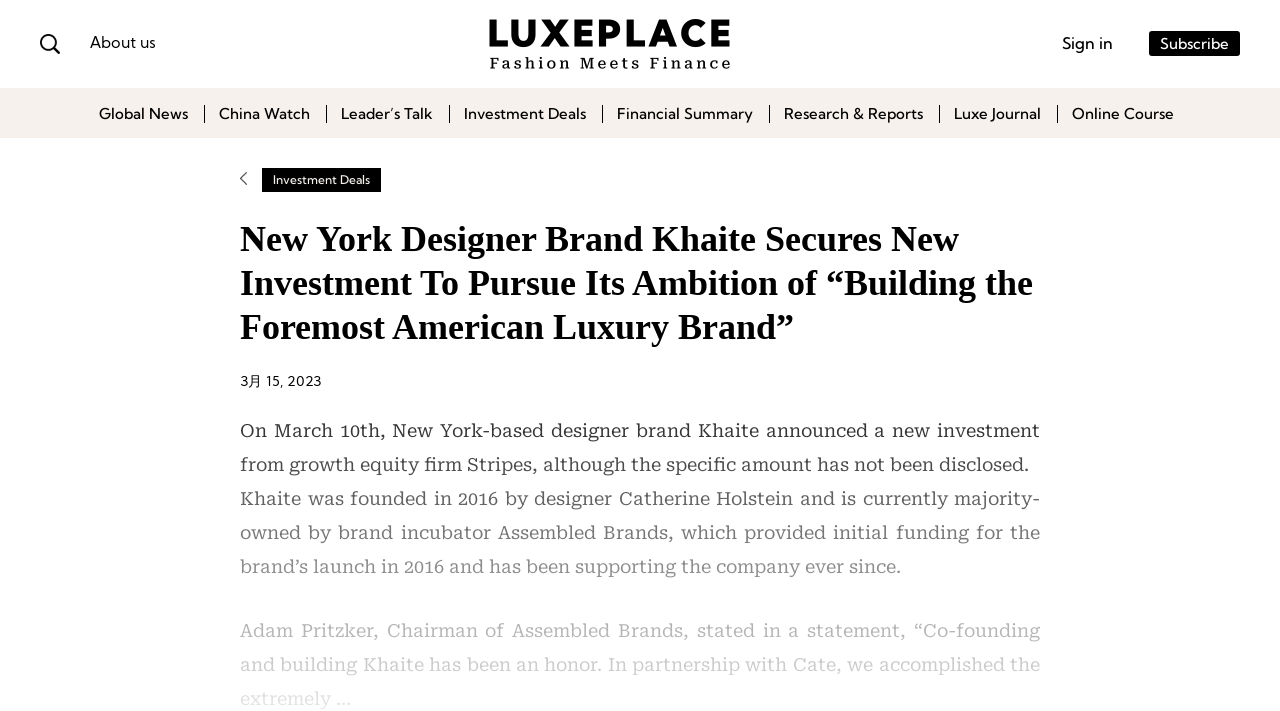

--- FILE ---
content_type: text/html; charset=UTF-8
request_url: https://luxeplace.com/new-york-designer-brand-khaite-secures-new-investment-to-pursue-its-ambition-of-building-the-foremost-american-luxury-brand/
body_size: 52330
content:
<!DOCTYPE html>
<html lang="zh-CN">
<head>
<meta http-equiv="Content-Type" content="text/html; charset=UTF-8" />
<meta content="width=device-width,user-scalable=no,initial-scale=1.0, minimum-scale=1.0, maximum-scale=1.0" name="viewport"/>
<title>New York Designer Brand Khaite Secures New Investment To Pursue Its Ambition of &#8220;Building the Foremost American Luxury Brand&#8221; &#8211; LUXEPLACE</title>
<meta name='robots' content='max-image-preview:large' />
<style>
.term-online-course .banner-button {
    display: none;
}
.single-content .wp-caption {
    max-width: 100% !important;
}
</style><link rel='dns-prefetch' href='//res.wx.qq.com' />
<link rel='dns-prefetch' href='//s.w.org' />
<link rel="alternate" type="application/rss+xml" title="LUXEPLACE &raquo; New York Designer Brand Khaite Secures New Investment To Pursue Its Ambition of &#8220;Building the Foremost American Luxury Brand&#8221;评论Feed" href="https://luxeplace.com/new-york-designer-brand-khaite-secures-new-investment-to-pursue-its-ambition-of-building-the-foremost-american-luxury-brand/feed/" />
<script type="text/javascript">
window._wpemojiSettings = {"baseUrl":"https:\/\/s.w.org\/images\/core\/emoji\/14.0.0\/72x72\/","ext":".png","svgUrl":"https:\/\/s.w.org\/images\/core\/emoji\/14.0.0\/svg\/","svgExt":".svg","source":{"concatemoji":"https:\/\/luxeplace.com\/wp-includes\/js\/wp-emoji-release.min.js?ver=6.0.2"}};
/*! This file is auto-generated */
!function(e,a,t){var n,r,o,i=a.createElement("canvas"),p=i.getContext&&i.getContext("2d");function s(e,t){var a=String.fromCharCode,e=(p.clearRect(0,0,i.width,i.height),p.fillText(a.apply(this,e),0,0),i.toDataURL());return p.clearRect(0,0,i.width,i.height),p.fillText(a.apply(this,t),0,0),e===i.toDataURL()}function c(e){var t=a.createElement("script");t.src=e,t.defer=t.type="text/javascript",a.getElementsByTagName("head")[0].appendChild(t)}for(o=Array("flag","emoji"),t.supports={everything:!0,everythingExceptFlag:!0},r=0;r<o.length;r++)t.supports[o[r]]=function(e){if(!p||!p.fillText)return!1;switch(p.textBaseline="top",p.font="600 32px Arial",e){case"flag":return s([127987,65039,8205,9895,65039],[127987,65039,8203,9895,65039])?!1:!s([55356,56826,55356,56819],[55356,56826,8203,55356,56819])&&!s([55356,57332,56128,56423,56128,56418,56128,56421,56128,56430,56128,56423,56128,56447],[55356,57332,8203,56128,56423,8203,56128,56418,8203,56128,56421,8203,56128,56430,8203,56128,56423,8203,56128,56447]);case"emoji":return!s([129777,127995,8205,129778,127999],[129777,127995,8203,129778,127999])}return!1}(o[r]),t.supports.everything=t.supports.everything&&t.supports[o[r]],"flag"!==o[r]&&(t.supports.everythingExceptFlag=t.supports.everythingExceptFlag&&t.supports[o[r]]);t.supports.everythingExceptFlag=t.supports.everythingExceptFlag&&!t.supports.flag,t.DOMReady=!1,t.readyCallback=function(){t.DOMReady=!0},t.supports.everything||(n=function(){t.readyCallback()},a.addEventListener?(a.addEventListener("DOMContentLoaded",n,!1),e.addEventListener("load",n,!1)):(e.attachEvent("onload",n),a.attachEvent("onreadystatechange",function(){"complete"===a.readyState&&t.readyCallback()})),(e=t.source||{}).concatemoji?c(e.concatemoji):e.wpemoji&&e.twemoji&&(c(e.twemoji),c(e.wpemoji)))}(window,document,window._wpemojiSettings);
</script>
<style type="text/css">
img.wp-smiley,
img.emoji {
	display: inline !important;
	border: none !important;
	box-shadow: none !important;
	height: 1em !important;
	width: 1em !important;
	margin: 0 0.07em !important;
	vertical-align: -0.1em !important;
	background: none !important;
	padding: 0 !important;
}
</style>
	<style id='global-styles-inline-css' type='text/css'>
body{--wp--preset--color--black: #000000;--wp--preset--color--cyan-bluish-gray: #abb8c3;--wp--preset--color--white: #ffffff;--wp--preset--color--pale-pink: #f78da7;--wp--preset--color--vivid-red: #cf2e2e;--wp--preset--color--luminous-vivid-orange: #ff6900;--wp--preset--color--luminous-vivid-amber: #fcb900;--wp--preset--color--light-green-cyan: #7bdcb5;--wp--preset--color--vivid-green-cyan: #00d084;--wp--preset--color--pale-cyan-blue: #8ed1fc;--wp--preset--color--vivid-cyan-blue: #0693e3;--wp--preset--color--vivid-purple: #9b51e0;--wp--preset--gradient--vivid-cyan-blue-to-vivid-purple: linear-gradient(135deg,rgba(6,147,227,1) 0%,rgb(155,81,224) 100%);--wp--preset--gradient--light-green-cyan-to-vivid-green-cyan: linear-gradient(135deg,rgb(122,220,180) 0%,rgb(0,208,130) 100%);--wp--preset--gradient--luminous-vivid-amber-to-luminous-vivid-orange: linear-gradient(135deg,rgba(252,185,0,1) 0%,rgba(255,105,0,1) 100%);--wp--preset--gradient--luminous-vivid-orange-to-vivid-red: linear-gradient(135deg,rgba(255,105,0,1) 0%,rgb(207,46,46) 100%);--wp--preset--gradient--very-light-gray-to-cyan-bluish-gray: linear-gradient(135deg,rgb(238,238,238) 0%,rgb(169,184,195) 100%);--wp--preset--gradient--cool-to-warm-spectrum: linear-gradient(135deg,rgb(74,234,220) 0%,rgb(151,120,209) 20%,rgb(207,42,186) 40%,rgb(238,44,130) 60%,rgb(251,105,98) 80%,rgb(254,248,76) 100%);--wp--preset--gradient--blush-light-purple: linear-gradient(135deg,rgb(255,206,236) 0%,rgb(152,150,240) 100%);--wp--preset--gradient--blush-bordeaux: linear-gradient(135deg,rgb(254,205,165) 0%,rgb(254,45,45) 50%,rgb(107,0,62) 100%);--wp--preset--gradient--luminous-dusk: linear-gradient(135deg,rgb(255,203,112) 0%,rgb(199,81,192) 50%,rgb(65,88,208) 100%);--wp--preset--gradient--pale-ocean: linear-gradient(135deg,rgb(255,245,203) 0%,rgb(182,227,212) 50%,rgb(51,167,181) 100%);--wp--preset--gradient--electric-grass: linear-gradient(135deg,rgb(202,248,128) 0%,rgb(113,206,126) 100%);--wp--preset--gradient--midnight: linear-gradient(135deg,rgb(2,3,129) 0%,rgb(40,116,252) 100%);--wp--preset--duotone--dark-grayscale: url('#wp-duotone-dark-grayscale');--wp--preset--duotone--grayscale: url('#wp-duotone-grayscale');--wp--preset--duotone--purple-yellow: url('#wp-duotone-purple-yellow');--wp--preset--duotone--blue-red: url('#wp-duotone-blue-red');--wp--preset--duotone--midnight: url('#wp-duotone-midnight');--wp--preset--duotone--magenta-yellow: url('#wp-duotone-magenta-yellow');--wp--preset--duotone--purple-green: url('#wp-duotone-purple-green');--wp--preset--duotone--blue-orange: url('#wp-duotone-blue-orange');--wp--preset--font-size--small: 13px;--wp--preset--font-size--medium: 20px;--wp--preset--font-size--large: 36px;--wp--preset--font-size--x-large: 42px;}.has-black-color{color: var(--wp--preset--color--black) !important;}.has-cyan-bluish-gray-color{color: var(--wp--preset--color--cyan-bluish-gray) !important;}.has-white-color{color: var(--wp--preset--color--white) !important;}.has-pale-pink-color{color: var(--wp--preset--color--pale-pink) !important;}.has-vivid-red-color{color: var(--wp--preset--color--vivid-red) !important;}.has-luminous-vivid-orange-color{color: var(--wp--preset--color--luminous-vivid-orange) !important;}.has-luminous-vivid-amber-color{color: var(--wp--preset--color--luminous-vivid-amber) !important;}.has-light-green-cyan-color{color: var(--wp--preset--color--light-green-cyan) !important;}.has-vivid-green-cyan-color{color: var(--wp--preset--color--vivid-green-cyan) !important;}.has-pale-cyan-blue-color{color: var(--wp--preset--color--pale-cyan-blue) !important;}.has-vivid-cyan-blue-color{color: var(--wp--preset--color--vivid-cyan-blue) !important;}.has-vivid-purple-color{color: var(--wp--preset--color--vivid-purple) !important;}.has-black-background-color{background-color: var(--wp--preset--color--black) !important;}.has-cyan-bluish-gray-background-color{background-color: var(--wp--preset--color--cyan-bluish-gray) !important;}.has-white-background-color{background-color: var(--wp--preset--color--white) !important;}.has-pale-pink-background-color{background-color: var(--wp--preset--color--pale-pink) !important;}.has-vivid-red-background-color{background-color: var(--wp--preset--color--vivid-red) !important;}.has-luminous-vivid-orange-background-color{background-color: var(--wp--preset--color--luminous-vivid-orange) !important;}.has-luminous-vivid-amber-background-color{background-color: var(--wp--preset--color--luminous-vivid-amber) !important;}.has-light-green-cyan-background-color{background-color: var(--wp--preset--color--light-green-cyan) !important;}.has-vivid-green-cyan-background-color{background-color: var(--wp--preset--color--vivid-green-cyan) !important;}.has-pale-cyan-blue-background-color{background-color: var(--wp--preset--color--pale-cyan-blue) !important;}.has-vivid-cyan-blue-background-color{background-color: var(--wp--preset--color--vivid-cyan-blue) !important;}.has-vivid-purple-background-color{background-color: var(--wp--preset--color--vivid-purple) !important;}.has-black-border-color{border-color: var(--wp--preset--color--black) !important;}.has-cyan-bluish-gray-border-color{border-color: var(--wp--preset--color--cyan-bluish-gray) !important;}.has-white-border-color{border-color: var(--wp--preset--color--white) !important;}.has-pale-pink-border-color{border-color: var(--wp--preset--color--pale-pink) !important;}.has-vivid-red-border-color{border-color: var(--wp--preset--color--vivid-red) !important;}.has-luminous-vivid-orange-border-color{border-color: var(--wp--preset--color--luminous-vivid-orange) !important;}.has-luminous-vivid-amber-border-color{border-color: var(--wp--preset--color--luminous-vivid-amber) !important;}.has-light-green-cyan-border-color{border-color: var(--wp--preset--color--light-green-cyan) !important;}.has-vivid-green-cyan-border-color{border-color: var(--wp--preset--color--vivid-green-cyan) !important;}.has-pale-cyan-blue-border-color{border-color: var(--wp--preset--color--pale-cyan-blue) !important;}.has-vivid-cyan-blue-border-color{border-color: var(--wp--preset--color--vivid-cyan-blue) !important;}.has-vivid-purple-border-color{border-color: var(--wp--preset--color--vivid-purple) !important;}.has-vivid-cyan-blue-to-vivid-purple-gradient-background{background: var(--wp--preset--gradient--vivid-cyan-blue-to-vivid-purple) !important;}.has-light-green-cyan-to-vivid-green-cyan-gradient-background{background: var(--wp--preset--gradient--light-green-cyan-to-vivid-green-cyan) !important;}.has-luminous-vivid-amber-to-luminous-vivid-orange-gradient-background{background: var(--wp--preset--gradient--luminous-vivid-amber-to-luminous-vivid-orange) !important;}.has-luminous-vivid-orange-to-vivid-red-gradient-background{background: var(--wp--preset--gradient--luminous-vivid-orange-to-vivid-red) !important;}.has-very-light-gray-to-cyan-bluish-gray-gradient-background{background: var(--wp--preset--gradient--very-light-gray-to-cyan-bluish-gray) !important;}.has-cool-to-warm-spectrum-gradient-background{background: var(--wp--preset--gradient--cool-to-warm-spectrum) !important;}.has-blush-light-purple-gradient-background{background: var(--wp--preset--gradient--blush-light-purple) !important;}.has-blush-bordeaux-gradient-background{background: var(--wp--preset--gradient--blush-bordeaux) !important;}.has-luminous-dusk-gradient-background{background: var(--wp--preset--gradient--luminous-dusk) !important;}.has-pale-ocean-gradient-background{background: var(--wp--preset--gradient--pale-ocean) !important;}.has-electric-grass-gradient-background{background: var(--wp--preset--gradient--electric-grass) !important;}.has-midnight-gradient-background{background: var(--wp--preset--gradient--midnight) !important;}.has-small-font-size{font-size: var(--wp--preset--font-size--small) !important;}.has-medium-font-size{font-size: var(--wp--preset--font-size--medium) !important;}.has-large-font-size{font-size: var(--wp--preset--font-size--large) !important;}.has-x-large-font-size{font-size: var(--wp--preset--font-size--x-large) !important;}
</style>
<link rel='stylesheet' id='bootstrap-css'  href='https://luxeplace.com/wp-content/themes/Smart-Fashion/assets/css/bootstrap.min.css?ver=6.0.2' type='text/css' media='all' />
<link rel='stylesheet' id='swiper-css'  href='https://luxeplace.com/wp-content/themes/Smart-Fashion/assets/css/swiper-bundle.min.css?ver=6.0.2' type='text/css' media='all' />
<link rel='stylesheet' id='style-css'  href='https://luxeplace.com/wp-content/themes/Smart-Fashion/style.css?ver=6.0.2' type='text/css' media='all' />
<link rel='stylesheet' id='dashicons-css'  href='https://luxeplace.com/wp-includes/css/dashicons.min.css?ver=6.0.2' type='text/css' media='all' />
<style id='dashicons-inline-css' type='text/css'>
.comment .dashicons{line-height: inherit;}
a.comment-digg{float: right; margin-left: 10px;}
a.comment-digg.is-undigged{color:#666;}
</style>
<script type='text/javascript' src='https://luxeplace.com/wp-includes/js/jquery/jquery.min.js?ver=3.6.0' id='jquery-core-js'></script>
<script type='text/javascript' src='https://luxeplace.com/wp-includes/js/jquery/jquery-migrate.min.js?ver=3.3.2' id='jquery-migrate-js'></script>
<script type='text/javascript' id='jquery-js-after'>
if(typeof ajaxurl == "undefined"){
	var ajaxurl	= "https://luxeplace.com/wp-admin/admin-ajax.php";
}

jQuery(function($){
	if(window.location.protocol == "https:"){
		ajaxurl	= ajaxurl.replace("http://", "https://");
	}

	$.fn.extend({
		wpjam_submit: function(callback){
			let _this	= $(this);

			$.post(ajaxurl, {
				action:			$(this).data('action'),
				_ajax_nonce:	$(this).data('nonce'),
				data:			$(this).serialize()
			},function(data, status){
				callback.call(_this, data);
			});
		},
		wpjam_action: function(callback){
			let _this	= $(this);

			$.post(ajaxurl, {
				action:			$(this).data('action'),
				_ajax_nonce:	$(this).data('nonce'),
				data:			$(this).data('data')
			},function(data, status){
				callback.call(_this, data);
			});
		}
	});
});
		
		jQuery(function($){
			$("body").on("click", ".post-action", function(e){
				e.preventDefault();

				$(this).wpjam_action(function(data){
					if(data.errcode != 0){
						alert(data.errmsg);
					}else{
						$(this).removeClass().addClass(data.class);
						$(this).find('span.dashicons').removeClass().addClass('dashicons dashicons-'+data.icon);
						$(this).data('data', data.data).find('span.post-action-count').html(data.count);

						$('body').trigger('wpjam_post_action_success', data);
					}
				});
			});
		});
		jQuery(function($){
			$("body").on("click", ".comment-digg", function(e){
				e.preventDefault();

				$(this).wpjam_action(function(data){
					if(data.errcode != 0){
						alert(data.errmsg);
					}else{
						$(this).toggleClass("is-undigged").toggleClass("is-digged").data("data", data.data).find("span.comment-digg-count").html(data.count);
					}
				});
			});
		});
</script>
<script type='text/javascript' src='https://res.wx.qq.com/open/js/jweixin-1.6.0.js?ver=6.0.2' id='jweixin-js'></script>
<script type='text/javascript' id='jweixin-js-after'>
let weixin_share	= {"appid":"wx27430884618dad9f","debug":false,"timestamp":1768433093,"nonce_str":"GjYjZzCXvqCpCNcK","signature":"fff4efbe5e41ae210b7498f9e0122f32532afa25","img":"https:\/\/cdn.luxeplace.com\/wp-content\/uploads\/2022\/12\/1-2.png?x-oss-process=image\/resize,m_fill,w_120,h_120","title":"New York Designer Brand Khaite Secures New Investment To Pursue Its Ambition of “Building the Foremost American Luxury Brand”","desc":"In 2022, the brand's sales exceeded $100 million and achieved triple-digit growth.","link":"https:\/\/luxeplace.com\/new-york-designer-brand-khaite-secures-new-investment-to-pursue-its-ambition-of-building-the-foremost-american-luxury-brand\/","jsApiList":["checkJsApi","updateAppMessageShareData","updateTimelineShareData"],"openTagList":["wx-open-audio","wx-open-launch-app","wx-open-launch-weapp"]};

	weixin_share.desc	= weixin_share.desc || weixin_share.link;

	/*微信 JS SDK 封装*/
	wx.config({
		debug:			weixin_share.debug,
		appId: 			weixin_share.appid,
		timestamp:		weixin_share.timestamp,
		nonceStr:		weixin_share.nonce_str,
		signature:		weixin_share.signature,
		jsApiList:		weixin_share.jsApiList,
		openTagList:	weixin_share.openTagList
	});

	wx.ready(function(){
		wx.updateAppMessageShareData({
			title:	weixin_share.title,
			desc:	weixin_share.desc,
			link: 	weixin_share.link,
			imgUrl:	weixin_share.img,
			success: function(res){
				console.log(res);
			}
		});

		wx.updateTimelineShareData({
			title:	weixin_share.title,
			link: 	weixin_share.link,
			imgUrl:	weixin_share.img,
			success: function(res){
				console.log(res);
			}
		});
	});

	wx.error(function(res){
		console.log(res);
	});
</script>
<link rel="https://api.w.org/" href="https://luxeplace.com/wp-json/" /><link rel="alternate" type="application/json" href="https://luxeplace.com/wp-json/wp/v2/posts/3947" /><link rel="EditURI" type="application/rsd+xml" title="RSD" href="https://luxeplace.com/xmlrpc.php?rsd" />
<link rel="wlwmanifest" type="application/wlwmanifest+xml" href="https://luxeplace.com/wp-includes/wlwmanifest.xml" /> 
<meta name="generator" content="WordPress 6.0.2" />
<link rel="canonical" href="https://luxeplace.com/new-york-designer-brand-khaite-secures-new-investment-to-pursue-its-ambition-of-building-the-foremost-american-luxury-brand/" />
<link rel='shortlink' href='https://luxeplace.com/?p=3947' />
<link rel="alternate" type="application/json+oembed" href="https://luxeplace.com/wp-json/oembed/1.0/embed?url=https%3A%2F%2Fluxeplace.com%2Fnew-york-designer-brand-khaite-secures-new-investment-to-pursue-its-ambition-of-building-the-foremost-american-luxury-brand%2F" />
<link rel="alternate" type="text/xml+oembed" href="https://luxeplace.com/wp-json/oembed/1.0/embed?url=https%3A%2F%2Fluxeplace.com%2Fnew-york-designer-brand-khaite-secures-new-investment-to-pursue-its-ambition-of-building-the-foremost-american-luxury-brand%2F&#038;format=xml" />
<style>:root{--ChannelColor:#536c08}</style>
		<script type="text/javascript">
			var _hmt = _hmt || [];
			(function(){
			var hm = document.createElement("script");
			hm.src = "https://hm.baidu.com/hm.js?a06cf00887e09676992a70957edf71ac";
			hm.setAttribute('async', 'true');
			document.getElementsByTagName('head')[0].appendChild(hm);
			})();
		</script>

		<link rel="icon" href="https://cdn.luxeplace.com/wp-content/uploads/2023/10/cropped-%E5%BE%AE%E4%BF%A1%E5%9B%BE%E7%89%87_20231031143716-1.jpg?x-oss-process=image/resize,m_fill,w_64,h_64" sizes="32x32" />
<link rel="icon" href="https://cdn.luxeplace.com/wp-content/uploads/2023/10/cropped-%E5%BE%AE%E4%BF%A1%E5%9B%BE%E7%89%87_20231031143716-1.jpg?x-oss-process=image/resize,m_fill,w_384,h_384" sizes="192x192" />
<link rel="apple-touch-icon" href="https://cdn.luxeplace.com/wp-content/uploads/2023/10/cropped-%E5%BE%AE%E4%BF%A1%E5%9B%BE%E7%89%87_20231031143716-1.jpg?x-oss-process=image/resize,m_fill,w_360,h_360" />
<meta name="msapplication-TileImage" content="https://cdn.luxeplace.com/wp-content/uploads/2023/10/cropped-%E5%BE%AE%E4%BF%A1%E5%9B%BE%E7%89%87_20231031143716-1.jpg" />
</head>

<body class="post-template-default single single-post postid-3947 single-format-standard channel-25 channel-">
	<!--头部-->
	<header>
		<div class="header-area">
			<div class="header-1">
				<div class="container">
					<div class="header-left">
						<span class="search-open"><i class="icon-search"></i></span>
						<span class="search-close"><i class="icon-close"></i></span>
						<a class="about-links" href="https://luxeplace.com/about-luxeplace" target="_blank">About us</a>
					</div>
					<div class="header-center">
						<a href="https://luxeplace.com/">
						<img style="height:50px" src="https://cdn.luxeplace.com/wp-content/uploads/2022/12/logo-7.png" alt="LUXEPLACE" />						</a>
					</div>
					<div class="header-right">
                        						<div class="sign-up">
													<a href="#sign-up" data-bs-toggle="modal" role="button">Sign in</a>
												</div>
						<div class="subscribe">
							                                <a href="https://luxeplace.com/subscribe?redirect_to=https://luxeplace.com/new-york-designer-brand-khaite-secures-new-investment-to-pursue-its-ambition-of-building-the-foremost-american-luxury-brand/" class="direct-pay-btn" data-id="25">Subscribe</a>
													</div>
					</div>
				</div>
			</div>
			<div class="header-2">
				<div class="container">
					<div class="header-menu">
						<ul>
							<li id="menu-item-810" class="menu-item menu-item-type-taxonomy menu-item-object-category menu-item-810"><a href="https://luxeplace.com/category/global-news/">Global News</a></li>
<li id="menu-item-624" class="menu-item menu-item-type-taxonomy menu-item-object-category menu-item-624"><a href="https://luxeplace.com/category/china-watch/">China Watch</a></li>
<li id="menu-item-625" class="menu-item menu-item-type-taxonomy menu-item-object-category menu-item-625"><a href="https://luxeplace.com/category/leaders-talk/">Leader&#8217;s Talk</a></li>
<li id="menu-item-811" class="menu-item menu-item-type-taxonomy menu-item-object-category current-post-ancestor current-menu-parent current-post-parent menu-item-811"><a href="https://luxeplace.com/category/investment-deals/">Investment Deals</a></li>
<li id="menu-item-812" class="menu-item menu-item-type-taxonomy menu-item-object-category menu-item-812"><a href="https://luxeplace.com/category/financial-summary/">Financial Summary</a></li>
<li id="menu-item-626" class="menu-item menu-item-type-taxonomy menu-item-object-category menu-item-626"><a href="https://luxeplace.com/category/research-and-reports/">Research &amp; Reports</a></li>
<li id="menu-item-627" class="menu-item menu-item-type-taxonomy menu-item-object-category menu-item-627"><a href="https://luxeplace.com/category/luxe-journal/">Luxe Journal</a></li>
<li id="menu-item-813" class="menu-item menu-item-type-taxonomy menu-item-object-category menu-item-813"><a href="https://luxeplace.com/category/online-course/">Online Course</a></li>
						</ul>
					</div>
					<div class="main-search">
						<form method="get" class="search-form inline" action="https://luxeplace.com/">
							<input type="search" class="search-field inline-field" placeholder="" autocomplete="off" value="" name="s" required="true">
							<button type="submit" class="search-submit"><i class="icon-search"></i></button>
						</form>
					</div>
				</div>
			</div>
		</div>
	</header>    <main>        <!--Single Page-->        <div class="single-area">            <div class="container">                <div class="breadcrumb-nav">                    <a href="javascript:history.go(-1)"><i class="icon-go-back"></i></a>                    <h3><a href="https://luxeplace.com/category/investment-deals/" rel="category tag">Investment Deals</a></h3>                </div>                <div class="single-title">                    <h1>New York Designer Brand Khaite Secures New Investment To Pursue Its Ambition of &#8220;Building the Foremost American Luxury Brand&#8221;</h1>                </div>                <div class="single-time">					3月 15, 2023                 </div>                <div class="single-content post-unlock">					<p>On March 10th, New York-based designer brand Khaite announced a new investment from growth equity firm Stripes, although the specific amount has not been disclosed.<br />
Khaite was founded in 2016 by designer Catherine Holstein and is currently majority-owned by brand incubator Assembled Brands, which provided initial funding for the brand&#8217;s launch in 2016 and has been supporting the company ever since.</p>
<p>Adam Pritzker, Chairman of Assembled Brands, stated in a statement, &#8220;Co-founding and building Khaite has been an honor. In partnership with Cate, we accomplished the extremely  &hellip;</p>
                </div>				                                        <!--登录后查看-->                    <div class="sign-in-visit">                        <div class="container">                            <p>The article is 469 words. Sign in to access the full-text.</p>                            <p>▼</p>                            <a href="#sign-up" data-bs-toggle="modal" role="button">SIGN IN</a>                        </div>                    </div>                    <!--登录后查看结束-->									                                <div class="single-foot">                    <div class="single-tag">                        Brand:&nbsp;<a href="https://luxeplace.com/brand/khaite/" rel="tag">Khaite</a><br>                        Tags:&nbsp;&nbsp;&nbsp;<a href="https://luxeplace.com/tag/brand/" rel="tag">brand</a><a href="https://luxeplace.com/tag/designer/" rel="tag">designer</a><a href="https://luxeplace.com/tag/fashion/" rel="tag">fashion</a><a href="https://luxeplace.com/tag/funding/" rel="tag">funding</a><a href="https://luxeplace.com/tag/new-york/" rel="tag">New York</a><a href="https://luxeplace.com/tag/usa/" rel="tag">USA</a>                    </div>                    <div class="single-share">                        <ul>                            <li>                                <a data-action='post-action' data-data='post_id=3947&action=fav' data-nonce='f7f131ccf2' class="post-action post-fav is-unfaved" href="javascript:;"><!--未收藏--><i class="icon-collection"></i> </a>                            </li>                            <li>                                <a href="https://www.linkedin.com/shareArticle?mini=true&url=https%3A%2F%2Fluxeplace.com%2Fnew-york-designer-brand-khaite-secures-new-investment-to-pursue-its-ambition-of-building-the-foremost-american-luxury-brand%2F&title=LUXEPLACE - New York Designer Brand Khaite Secures New Investment To Pursue Its Ambition of &#8220;Building the Foremost American Luxury Brand&#8221;" target="_blank" rel="nofollow">                                    <i class="icon-linkedin"></i>                                </a>                            </li>                            <li>                                <a href="https://twitter.com/intent/tweet?text=LUXEPLACE - New York Designer Brand Khaite Secures New Investment To Pursue Its Ambition of &#8220;Building the Foremost American Luxury Brand&#8221;&url=https%3A%2F%2Fluxeplace.com%2Fnew-york-designer-brand-khaite-secures-new-investment-to-pursue-its-ambition-of-building-the-foremost-american-luxury-brand%2F" target="_blank" rel="nofollow">                                    <i class="icon-twitter"></i>                                </a>                            </li>                            <li>                                <a href="https://service.weibo.com/share/share.php?url=https://luxeplace.com/new-york-designer-brand-khaite-secures-new-investment-to-pursue-its-ambition-of-building-the-foremost-american-luxury-brand/&type=button&language=zh_cn&title=LUXEPLACE - New York Designer Brand Khaite Secures New Investment To Pursue Its Ambition of &#8220;Building the Foremost American Luxury Brand&#8221;&pic=https://cdn.luxeplace.com/wp-content/uploads/2023/03/QQ%E6%88%AA%E5%9B%BE20230311213921.jpeg&searchPic=true" target="_blank" rel="nofollow">                                    <i class="icon-weibo"></i>                                </a>                            </li>                            <li>                                <a href="#share-weixin" data-bs-toggle="modal" role="button">                                    <i class="icon-weixin"></i>                                </a>                            </li>                            <div class="modal fade share-weixin" data-bs-backdrop="static" id="share-weixin" aria-hidden="true" tabindex="-1">                                <div class="modal-dialog modal-dialog-centered">                                    <div class="modal-content">                                        <div class="modal-header">                                            <h3 class="site-title">WeChat</h3>                                            <button type="button" class="btn-close" data-bs-dismiss="modal" aria-label="Close"></button>                                        </div>                                        <div class="modal-body">                                            <img src="https://luxeplace.com/wp-content/themes/Smart-Fashion/public/qrcode/?data=https://luxeplace.com/new-york-designer-brand-khaite-secures-new-investment-to-pursue-its-ambition-of-building-the-foremost-american-luxury-brand/" alt="" />                                        </div>                                    </div>                                </div>                            </div>                        </ul>                    </div>                    <div class="single-share-sticky">                        <ul>                            <li>                                <a data-action='post-action' data-data='post_id=3947&action=fav' data-nonce='f7f131ccf2' class="post-action post-fav is-unfaved" href="javascript:;"><!--未收藏--><i class="icon-collection"></i> </a>                            </li>                            <li>                                <a href="https://www.linkedin.com/shareArticle?mini=true&url=https%3A%2F%2Fluxeplace.com%2Fnew-york-designer-brand-khaite-secures-new-investment-to-pursue-its-ambition-of-building-the-foremost-american-luxury-brand%2F&title=LUXEPLACE - New York Designer Brand Khaite Secures New Investment To Pursue Its Ambition of &#8220;Building the Foremost American Luxury Brand&#8221;" target="_blank" rel="nofollow">                                    <i class="icon-linkedin"></i>                                </a>                            </li>                            <li>                                <a href="https://twitter.com/intent/tweet?text=LUXEPLACE - New York Designer Brand Khaite Secures New Investment To Pursue Its Ambition of &#8220;Building the Foremost American Luxury Brand&#8221;&url=https%3A%2F%2Fluxeplace.com%2Fnew-york-designer-brand-khaite-secures-new-investment-to-pursue-its-ambition-of-building-the-foremost-american-luxury-brand%2F" target="_blank" rel="nofollow">                                    <i class="icon-twitter"></i>                                </a>                            </li>                            <li>                                <a href="https://service.weibo.com/share/share.php?url=https://luxeplace.com/new-york-designer-brand-khaite-secures-new-investment-to-pursue-its-ambition-of-building-the-foremost-american-luxury-brand/&type=button&language=zh_cn&title=LUXEPLACE - New York Designer Brand Khaite Secures New Investment To Pursue Its Ambition of &#8220;Building the Foremost American Luxury Brand&#8221;&pic=https://cdn.luxeplace.com/wp-content/uploads/2023/03/QQ%E6%88%AA%E5%9B%BE20230311213921.jpeg&searchPic=true" target="_blank" rel="nofollow">                                    <i class="icon-weibo"></i>                                </a>                            </li>                            <li>                                <a href="#share-weixin" data-bs-toggle="modal" role="button">                                    <i class="icon-weixin"></i>                                </a>                            </li>                            <div class="modal fade share-weixin" data-bs-backdrop="static" id="share-weixin" aria-hidden="true" tabindex="-1">                                <div class="modal-dialog modal-dialog-centered">                                    <div class="modal-content">                                        <div class="modal-header">                                            <h3 class="site-title">WeChat</h3>                                            <button type="button" class="btn-close" data-bs-dismiss="modal" aria-label="Close"></button>                                        </div>                                        <div class="modal-body">                                            <img src="https://luxeplace.com/wp-content/themes/Smart-Fashion/public/qrcode/?data=https://luxeplace.com/new-york-designer-brand-khaite-secures-new-investment-to-pursue-its-ambition-of-building-the-foremost-american-luxury-brand/" alt="" />                                        </div>                                    </div>                                </div>                            </div>                        </ul>                    </div>                </div>            </div>        </div>        <!--Related-->		<div class="single-related archive-list-area">
	<div class="container">
		<div class="related-title">
			<h3>Read More</h3>
		</div>
		<div class="posts-list">
		<div class="posts-list-item">
	<div class="posts-item-img">
		<a href="https://luxeplace.com/jaya-a-fashion-apparel-group-founded-by-serial-entrepreneurs-secures-private-equity-funding/">
			<img src="https://cdn.luxeplace.com/wp-content/uploads/2023/06/QQ20230622-115502@2x.png" alt="Jaya, a Fashion Apparel Group Founded by Serial Entrepreneurs, Secures Private Equity Funding" />
		</a>
	</div>
	<div class="posts-item-info">
		<div class="posts-item-categories">
			<a href="https://luxeplace.com/category/investment-deals/" rel="category tag">Investment Deals</a>					</div>
		<div class="posts-item-title">
			<a href="https://luxeplace.com/jaya-a-fashion-apparel-group-founded-by-serial-entrepreneurs-secures-private-equity-funding/">
				<h2>Jaya, a Fashion Apparel Group Founded by Serial Entrepreneurs, Secures Private Equity Funding</h2>
			</a>
		</div>
		<div class="posts-item-desc">
			<p>This investment also marks BVG&#8217;s first foray into the fashion industry since the launch of its fashion and apparel vertical business last year in collaboration with industry veteran Gary Wassner.</p>
		</div>
		<div class="posts-item-time">
			<span>6月 27, 2023 </span>
		</div>
	</div>
</div><div class="posts-list-item">
	<div class="posts-item-img">
		<a href="https://luxeplace.com/sos-secures-7-6-million-funding-to-bring-convenient-personal-care-and-health-products-to-high-traffic-areas/">
			<img src="https://cdn.luxeplace.com/wp-content/uploads/2023/06/%E6%88%AA%E5%B1%8F2023-06-27-19.03.05.png" alt="SOS Secures $7.6 Million Funding to Bring Convenient Personal Care and Health Products to High-Traffic Areas" />
		</a>
	</div>
	<div class="posts-item-info">
		<div class="posts-item-categories">
			<a href="https://luxeplace.com/category/global-news/" rel="category tag">Global News</a> <a href="https://luxeplace.com/category/investment-deals/" rel="category tag">Investment Deals</a>					</div>
		<div class="posts-item-title">
			<a href="https://luxeplace.com/sos-secures-7-6-million-funding-to-bring-convenient-personal-care-and-health-products-to-high-traffic-areas/">
				<h2>SOS Secures $7.6 Million Funding to Bring Convenient Personal Care and Health Products to High-Traffic Areas</h2>
			</a>
		</div>
		<div class="posts-item-desc">
			<p>SOS sets up vending machines in high-traffic areas to provide consumers with timely access to personal care and health products.</p>
		</div>
		<div class="posts-item-time">
			<span>6月 28, 2023 </span>
		</div>
	</div>
</div><div class="posts-list-item">
	<div class="posts-item-img">
		<a href="https://luxeplace.com/loreal-groups-fund-bold-invests-in-us-synthetic-biology-company-debut/">
			<img src="https://cdn.luxeplace.com/wp-content/uploads/2023/06/%E6%88%AA%E5%B1%8F2023-06-05-01.17.30.png" alt="L&#8217;Oréal Group&#8217;s Fund BOLD Invests in US Synthetic Biology Company Debut" />
		</a>
	</div>
	<div class="posts-item-info">
		<div class="posts-item-categories">
			<a href="https://luxeplace.com/category/investment-deals/" rel="category tag">Investment Deals</a>					</div>
		<div class="posts-item-title">
			<a href="https://luxeplace.com/loreal-groups-fund-bold-invests-in-us-synthetic-biology-company-debut/">
				<h2>L&#8217;Oréal Group&#8217;s Fund BOLD Invests in US Synthetic Biology Company Debut</h2>
			</a>
		</div>
		<div class="posts-item-desc">
			<p>Debut is a vertically integrated synthetic biology company that specializes in end-to-end exploration, formulation, clinical trials, and production of novel ingredients and products.</p>
		</div>
		<div class="posts-item-time">
			<span>6月 06, 2023 </span>
		</div>
	</div>
</div>		</div>
	</div>
</div>
    </main>	<footer>
		<div class="container">
			<!--Foot Logo-->
			<div class="foot-logo">
				<img src="https://cdn.luxeplace.com/wp-content/uploads/2022/12/LuxePlac.png" alt="LUXEPLACE" />			</div>
			<!--Foot Social-->
			<div class="foot-social">
				<ul>
										<li>
							<a href="https://www.linkedin.com/company/luxeplace/" target="_blank" rel="nofollow">
								<img src="https://cdn.luxeplace.com/wp-content/uploads/2022/11/icon-single-linkedin.png" alt="" />
							</a>
						</li>
					
											<li>
							<a href="https://twitter.com/LUXEPLACE_COM" target="_blank" rel="nofollow">
								<img src="https://cdn.luxeplace.com/wp-content/uploads/2022/11/icon-single-twitter.png" alt="" />
							</a>
						</li>
					
					
					
					
									</ul>
			</div>
			<!--Foot Menu-->
			<div class="foot-menu">
				<ul>
					<li id="menu-item-738" class="menu-item menu-item-type-post_type menu-item-object-page menu-item-738"><a href="https://luxeplace.com/about-luxeplace/">About us</a></li>
<li id="menu-item-736" class="menu-item menu-item-type-post_type menu-item-object-page menu-item-736"><a href="https://luxeplace.com/terms-of-use/">Terms of Use</a></li>
<li id="menu-item-737" class="menu-item menu-item-type-post_type menu-item-object-page menu-item-737"><a href="https://luxeplace.com/pricing-and-payment-terms/">Pricing and Payment Terms</a></li>
<li id="menu-item-739" class="menu-item menu-item-type-post_type menu-item-object-page menu-item-739"><a href="https://luxeplace.com/privacy-policy/">Privacy Policy</a></li>
				</ul>
			</div>
		</div>
	</footer>

	
<!--Sign up-->
<div class="modal fade smart-form-area" data-bs-backdrop="static" id="sign-up" aria-hidden="true" tabindex="-1">
	<div class="modal-dialog modal-dialog-centered">
		<div class="modal-content">
			<div class="modal-header">
				<img src="https://cdn.luxeplace.com/wp-content/uploads/2022/12/logo-7.png" alt="LUXEPLACE" />				<button type="button" class="btn-close" data-bs-dismiss="modal" aria-label="Close"></button>
			</div>
			<div class="modal-body">
				<div class="d-flex align-items-center justify-content-between">
					<a href="#sign-up" class="current">Sign in</a>
					<a href="#register" data-bs-toggle="modal" role="button">Register</a>
				</div>
				<form id="form-sign-in">
                    <input name="redirect_to" type="hidden" value="">
                    <input name="cookie" type="hidden" value="1">
                    <input name="type" type="hidden" value="pass">
					<input name="email" type="email" class="form-control form-email" placeholder="Enter your email" required>
					<input name="pass" type="password" class="form-control form-password" placeholder="Enter your password" data-toggle="password" required>
					<a class="forget-password" data-bs-toggle="modal" href="#forget-password" role="button">Forget password？</a>
					<button type="submit" class="btn btn-primary">Sign in</button>
				</form>
			</div>
		</div>
	</div>
</div>

<!--Register-->
<div class="modal fade smart-form-area" data-bs-backdrop="static" id="register" aria-hidden="true" tabindex="-1">
	<div class="modal-dialog modal-dialog-centered">
		<div class="modal-content">
			<div class="modal-header">
				<img src="https://cdn.luxeplace.com/wp-content/uploads/2022/12/logo-7.png" alt="LUXEPLACE" />				<button type="button" class="btn-close" data-bs-dismiss="modal" aria-label="Close"></button>
			</div>
			<div class="modal-body">
				<div class="d-flex align-items-center justify-content-between">
					<a href="#register" class="current">Register</a>
					<a href="#sign-up" data-bs-toggle="modal" role="button">Sign in</a>
				</div>
				<form id="form-register" class="form-register">
                    <input name="redirect_to" type="hidden" value="">
                    <input name="cookie" type="hidden" value="1">
                    <input name="type" type="hidden" value="email">
                    <input name="email" type="email" class="email-register form-control form-email mb-4" placeholder="Enter your email" required>

					<div class="code-box">
						<input name="code" type="text" class="form-control" placeholder="Enter the code" required="" autocomplete="off">
						<span id="getting-code-register" data-api="send_register_email" class="getting-code send-code-email">Sending code</span>
					</div>

					<input name="pass" type="password" class="form-password-check form-control form-password  mb-2" placeholder="Enter your password" data-toggle="password" required>
					<!--div class="form-desc">
						<p>Create a password that has:</p>
						<p class="password-check"><i class="icon-Check-2"></i>at least 8 characters</p>
						<p class="password-letters"><i class="icon-Check-2"></i>Including upper-case and lower-case letters</p>
						<p class="password-numbers"><i class="icon-Check-2"></i>numbers</p>
						<p class="password-symbols"><i class="icon-Check-2"></i>symbols</p>
					</div-->
					<button role="button" type="submit" class="btn btn-primary" disabled>continue</button>
					<div class="form-foot">
						<p>I agree to receive marketing emails from LUXEPLACE, its affiliates, and accept our <a href="#">terms of use</a> and <a href="#">privacy policy.</a></p>
					</div>
				</form>
			</div>
		</div>
	</div>
</div>

<!--Enter your password-->
<!--div class="modal fade smart-form-area" data-bs-backdrop="static" id="enter-your-password" aria-hidden="true" tabindex="-1">
	<div class="modal-dialog modal-dialog-centered">
		<div class="modal-content">
			<div class="modal-header">
				<a href="#register" data-bs-toggle="modal" role="button" class="return-sign-up"><i></i></a>
				<img style="margin-left:40px" src="https://cdn.luxeplace.com/wp-content/uploads/2022/12/logo-7.png" alt="LUXEPLACE" />				<button type="button" class="btn-close" data-bs-dismiss="modal" aria-label="Close"></button>
			</div>
			<div class="modal-body">
				<div class="d-flex align-items-center justify-content-between">
					<a href="#register" class="current">Register</a>
					<a href="#sign-up" data-bs-toggle="modal" role="button">Sign in</a>
				</div>
				<form id="enter-your-password-form">
                    <input name="redirect_to" type="hidden" value="">
                    <input name="cookie" type="hidden" value="1">
                    <input name="type" type="hidden" value="email">
                    <input name="email" type="hidden">
					<input name="pass" type="password" class="form-password-check form-control form-password  mb-2" placeholder="Enter your password" data-toggle="password" required>
					<div class="form-desc">
						<p>Create a password that has:</p>
						<p class="password-check"><i class="icon-Check-2"></i>at least 8 characters</p>
						<p class="password-letters"><i class="icon-Check-2"></i>Including upper-case and lower-case letters</p>
						<p class="password-numbers"><i class="icon-Check-2"></i>numbers</p>
						<p class="password-symbols"><i class="icon-Check-2"></i>symbols</p>
					</div>
					<button type="submit" class="btn btn-primary">continue</button>
					<div class="form-foot">
						<p>I agree to receive marketing emails from LUXEPLACE, its affiliates, and accept our <a href="#">terms of use</a> and <a href="#">privacy policy.</a></p>
					</div>
				</form>
			</div>
		</div>
	</div>
</div-->

<!--save password-->
<div class="modal fade smart-form-area" data-bs-backdrop="static" id="save-password" aria-hidden="true" tabindex="-1">
	<div class="modal-dialog modal-dialog-centered">
		<div class="modal-content">
			<div class="modal-header">
				<img src="https://cdn.luxeplace.com/wp-content/uploads/2022/12/logo-7.png" alt="LUXEPLACE" />				<button type="button" class="btn-close" data-bs-dismiss="modal" aria-label="Close"></button>
			</div>
			<div class="modal-body">
				<div class="d-flex align-items-center justify-content-between">
					<a href="#register" class="current">Create a new password</a>
					<a href="#sign-up" data-bs-toggle="modal" role="button">Sign in</a>
				</div>
				<form id="save-password-form">
                    <input name="redirect_to" type="hidden" value="">
                    <input name="cookie" type="hidden" value="1">
                    <input name="type" type="hidden" value="email">
                    <input name="email" type="hidden">
					<input name="pass" type="password" minlength="8" maxlength="50" class="form-password form-control mb-2" placeholder="Enter your password" data-toggle="password" required>
					<p id="set-password-tips" style="display: none;"><i class="icon-check-green">✓</i>Your new password was set.</p>
					<button type="submit" class="btn btn-primary">Go login</button>
				</form>
			</div>
		</div>
	</div>
</div>

<!--Check your inbox-->
<div class="modal fade smart-form-area" data-bs-backdrop="static" id="check-your-inbox" aria-hidden="true" tabindex="-1">
	<div class="modal-dialog modal-dialog-centered">
		<div class="modal-content">
			<div class="modal-header">
				<a href="#sign-up" data-bs-toggle="modal" role="button" class="return-sign-up"><i></i></a>
				<img style="margin-left:45px" src="https://cdn.luxeplace.com/wp-content/uploads/2022/12/logo-7.png" alt="LUXEPLACE" />				<button type="button" class="btn-close" data-bs-dismiss="modal" aria-label="Close"></button>
			</div>
			<div class="modal-body">
				<div class="d-flex align-items-center justify-content-between">
					<a href="#" class="current">Check your inbox</a>
				</div>
				<form style="margin-top:35px">
					<p>You will receive a message with further instructions shortly to the email address you provided if it's registered with us.</p>
					<button type="submit" class="btn btn-primary">restore</button>
				</form>
			</div>
		</div>
	</div>
</div>

<!--Forget password-->
<div class="modal fade smart-form-area" data-bs-backdrop="static" id="forget-password" aria-hidden="true" tabindex="-1">
	<div class="modal-dialog modal-dialog-centered">
		<div class="modal-content">
			<div class="modal-header">
				<!--a href="#sign-up" data-bs-toggle="modal" role="button" class="return-sign-up"><i></i></a-->
				<img style="margin-left:45px" src="https://cdn.luxeplace.com/wp-content/uploads/2022/12/logo-7.png" alt="LUXEPLACE" />				<button type="button" class="btn-close" data-bs-dismiss="modal" aria-label="Close"></button>
			</div>
			<div class="modal-body">
				<div class="d-flex align-items-center justify-content-between">
					<a href="#sign-up" class="current">Restore Password</a>
					<a href="#register" data-bs-toggle="modal" role="button">Register</a>
				</div>
				<form id="forget-password-form">
                    <input type="hidden" name="cookie" value="1">
					<input name="email" type="email" class="form-control form-email mb-0" placeholder="Enter your email" required>
					<button type="submit" class="btn btn-primary">restore</button>
				</form>
			</div>
		</div>
	</div>
</div>

<!--Subscribe now-->
<div class="modal fade smart-form-area" data-bs-backdrop="static" id="subscribe-now" aria-hidden="true" tabindex="-1">
	<div class="modal-dialog modal-dialog-centered">
		<div class="modal-content">
			<div class="modal-header">
				<img src="https://cdn.luxeplace.com/wp-content/uploads/2022/12/logo-7.png" alt="LUXEPLACE" />				<button type="button" class="btn-close" data-bs-dismiss="modal" aria-label="Close"></button>
			</div>
			<div class="modal-body">
				<form class="mt-0" action="https://luxeplace.com/subscribe" method="get">
					<p>Become a LUXEPLACE subscriber to unlock all exclusive content</p>
					<button type="submit" class="btn btn-primary">Subscribe now</button>
				</form>
			</div>
		</div>
	</div>
</div>

<!--Create a new password-->
<div class="modal fade smart-form-area" data-bs-backdrop="static" id="create-a-new-password" aria-hidden="true" tabindex="-1">
	<div class="modal-dialog modal-dialog-centered">
		<div class="modal-content">
			<div class="modal-header" style="justify-content:flex-start">
				<a href="#forget-password" data-bs-toggle="modal" role="button" class="return-sign-up"><i></i></a>
				<img style="margin-left:50px" src="https://cdn.luxeplace.com/wp-content/uploads/2022/12/logo-7.png" alt="LUXEPLACE" />				<button style="display:none" type="button" class="btn-close" data-bs-dismiss="modal" aria-label="Close"></button>
			</div>
			<div class="modal-body">
				<div class="d-flex align-items-center justify-content-between">
					<a href="#" class="current">Create a new password</a>
				</div>
                <p style="margin-top: 20px;">You will receive a message with further instructions shortly to the email address you provided, find the code in it.</p>
				<form id="create-a-new-password-form" autocomplete="off">
                    <input type="hidden" name="cookie" value="1">
                    <input type="hidden" name="type" value="email">
                    <input name="email" type="text" class="email-forgot-password form-control" readonly>
					<div class="code-box">
						<input name="code" type="text" class="form-control" placeholder="Enter the code" required="" autocomplete="off">
						<span id="getting-code" data-api="send_resetpass_email" class="getting-code send-code-email">Sending code</span>
					</div>
                    <input name="pass" type="password" minlength="8" maxlength="50" class="form-password-check form-password form-control mb-2" placeholder="Enter your password" data-toggle="password" required autocomplete="off">
                    <input type="hidden" name="pass2" value="">
					<!--div class="form-desc">
						<p>Create a password that has:</p>
						<p class="password-check"><i class="icon-Check-2"></i>at least 8 characters</p>
					</div-->
					<button type="submit" class="btn btn-primary">save password</button>
				</form>
			</div>
		</div>
	</div>
</div>

<!--Finish-->
<!--div class="modal fade smart-form-area" data-bs-backdrop="static" id="finish" aria-hidden="true" tabindex="-1">
	<div class="modal-dialog modal-dialog-centered">
		<div class="modal-content">
			<div class="modal-header">
								<button type="button" class="btn-close" data-bs-dismiss="modal" aria-label="Close"></button>
			</div>
			<div class="modal-body">
				<div class="d-flex align-items-center justify-content-between">
					<a href="#" class="current">Create a new password</a>
				</div>
				<form>
					<input name="pass" type="password" class="form-control form-password  mb-2" placeholder="Enter your password" data-toggle="password" required>
					<div class="form-desc">
						<p>Create a password that has:</p>
						<p><i class="icon-Check-2-current"></i>at least 8 characters</p>
					</div>
					<button type="submit" class="btn btn-primary">Finish</button>
					<div class="form-foot">
						<p>I agree to receive marketing emails from LUXEPLACE, its affiliates, and accept our <a href="#">terms of use</a> and <a href="#">privacy policy.</a></p>
					</div>
				</form>
			</div>
		</div>
	</div>
</div-->


	<script type='text/javascript' src='https://luxeplace.com/wp-content/themes/Smart-Fashion/assets/js/bootstrap.min.js?ver=5.1.3' id='bootstrap-js'></script>
<script type='text/javascript' id='main-js-extra'>
/* <![CDATA[ */
var wpjam_theme = [];
wpjam_theme = {"ajaxurl":"https:\/\/luxeplace.com\/wp-admin\/admin-ajax.php","query":"{\"page\":\"\",\"name\":\"new-york-designer-brand-khaite-secures-new-investment-to-pursue-its-ambition-of-building-the-foremost-american-luxury-brand\"}","current_page":1,"max_page":0};
/* ]]> */
</script>
<script type='text/javascript' src='https://luxeplace.com/wp-content/themes/Smart-Fashion/assets/js/main.js?ver=6.0.2' id='main-js'></script>
<script type='text/javascript' id='auth-js-extra'>
/* <![CDATA[ */
var account_id = null;
var account_home_url = "https:\/\/luxeplace.com";
/* ]]> */
</script>
<script type='text/javascript' src='https://luxeplace.com/wp-content/themes/Smart-Fashion/assets/js/auth.js?ver=1.0' id='auth-js'></script>
	</body>
</html>